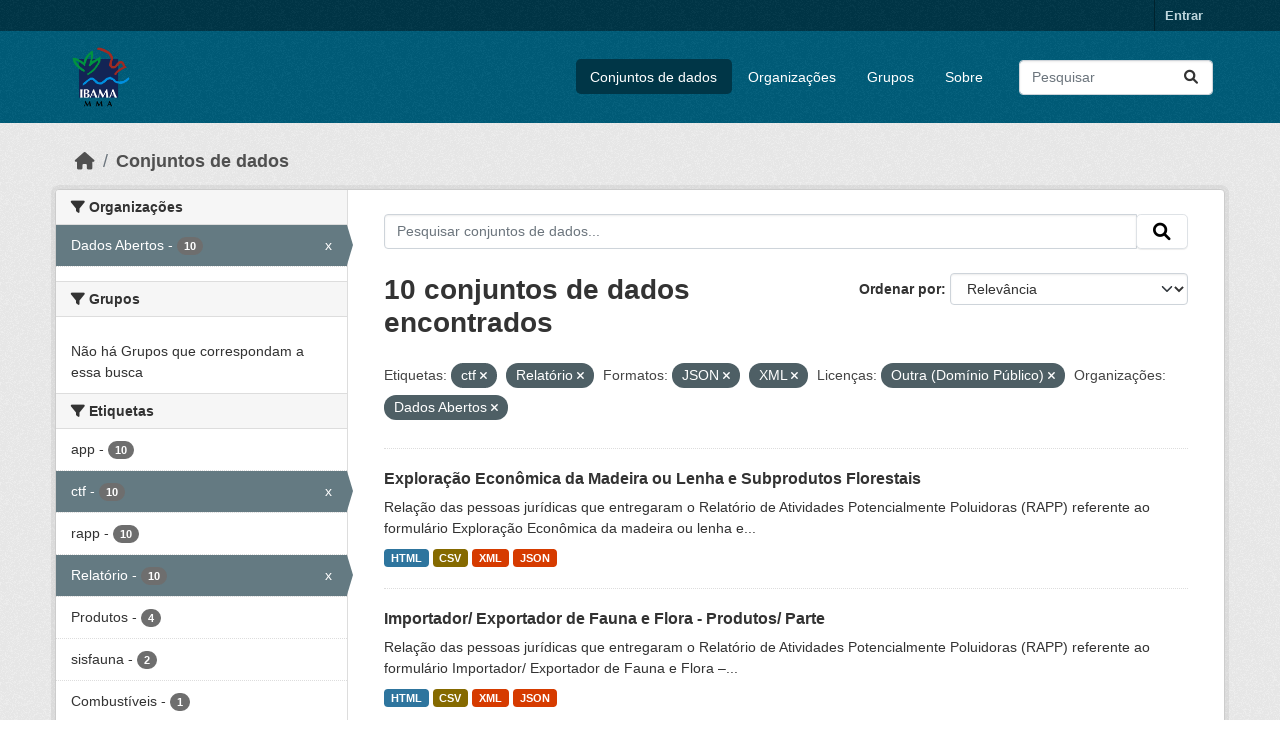

--- FILE ---
content_type: text/html; charset=utf-8
request_url: https://dadosabertos.ibama.gov.br/dataset/?tags=ctf&tags=Relat%C3%B3rio&res_format=JSON&res_format=XML&amp=&license_id=other-pd&organization=ibama
body_size: 49395
content:
<!DOCTYPE html>
<!--[if IE 9]> <html lang="pt_BR" class="ie9"> <![endif]-->
<!--[if gt IE 8]><!--> <html lang="pt_BR"  > <!--<![endif]-->
  <head>
    <meta charset="utf-8" />
      <meta name="csrf_field_name" content="_csrf_token" />
      <meta name="_csrf_token" content="ImM4ZWEwZDc4NmU2MmE2N2RmOWI1YjZkOWE1MjU5NWY2NWY5OWE4YzMi.aWgfBA.Crf7XO9MSqEqsTo9Cw3tGHdRWXY" />

      <meta name="generator" content="ckan 2.10.4" />
      <meta name="viewport" content="width=device-width, initial-scale=1.0">
    <title>Conjunto de dados - IBAMA</title>

    
    <link rel="shortcut icon" href="/base/images/ckan.ico" />
    
      
      
      
    

    
      
      
    

    
    <link href="/webassets/base/1c87a999_main.css" rel="stylesheet"/>
    
  </head>

  
  <body data-site-root="https://dadosabertos.ibama.gov.br/" data-locale-root="https://dadosabertos.ibama.gov.br/" >

    
    <div class="visually-hidden-focusable"><a href="#content">Skip to main content</a></div>
  

  
    

 
<div class="account-masthead">
  <div class="container">
     
    <nav class="account not-authed" aria-label="Account">
      <ul class="list-unstyled">
        
        <li><a href="/user/login">Entrar</a></li>
         
      </ul>
    </nav>
     
  </div>
</div>

<header class="masthead">
  <div class="container">
      
    <nav class="navbar navbar-expand-lg navbar-light">
      <hgroup class="header-image navbar-left">

      
      
      <a class="logo" href="/">
        <img src="https://dadosabertos.ibama.gov.br/base/images/Logo_Ibama.png" alt="IBAMA"
          title="IBAMA" />
      </a>
      
      

       </hgroup>
      <button class="navbar-toggler" type="button" data-bs-toggle="collapse" data-bs-target="#main-navigation-toggle"
        aria-controls="main-navigation-toggle" aria-expanded="false" aria-label="Toggle navigation">
        <span class="fa fa-bars text-white"></span>
      </button>

      <div class="main-navbar collapse navbar-collapse" id="main-navigation-toggle">
        <ul class="navbar-nav ms-auto mb-2 mb-lg-0">
          
            
              
              

		          <li class="active"><a href="/dataset/">Conjuntos de dados</a></li><li><a href="/organization/">Organizações</a></li><li><a href="/group/">Grupos</a></li><li><a href="/about">Sobre</a></li>
	          
          </ul>

      
      
          <form class="d-flex site-search" action="/dataset/" method="get">
              <label class="d-none" for="field-sitewide-search">Search Datasets...</label>
              <input id="field-sitewide-search" class="form-control me-2"  type="text" name="q" placeholder="Pesquisar" aria-label="Pesquisar conjuntos de dados..."/>
              <button class="btn" type="submit" aria-label="Submit"><i class="fa fa-search"></i></button>
          </form>
      
      </div>
    </nav>
  </div>
</header>

  
    <div class="main">
      <div id="content" class="container">
        
          
            <div class="flash-messages">
              
                
              
            </div>
          

          
            <div class="toolbar" role="navigation" aria-label="Breadcrumb">
              
                
                  <ol class="breadcrumb">
                    
<li class="home"><a href="/" aria-label="Início"><i class="fa fa-home"></i><span> Início</span></a></li>
                    
  <li class="active"><a href="/dataset/">Conjuntos de dados</a></li>

                  </ol>
                
              
            </div>
          

          <div class="row wrapper">
            
            
            

            
              <aside class="secondary col-md-3">
                
                
  <div class="filters">
    <div>
      
        

    
    
	
	    
		<section class="module module-narrow module-shallow">
		    
			<h2 class="module-heading">
			    <i class="fa fa-filter"></i>
			    Organizações
			</h2>
		    
		    
			
			    
				<nav aria-label="Organizações">
				    <ul class="list-unstyled nav nav-simple nav-facet">
					
					    
					    
					    
					    
					    <li class="nav-item  active">
						<a href="/dataset/?tags=ctf&amp;tags=Relat%C3%B3rio&amp;res_format=JSON&amp;res_format=XML&amp;amp=&amp;license_id=other-pd" title="">
						    <span class="item-label">Dados Abertos</span>
						    <span class="hidden separator"> - </span>
						    <span class="item-count badge">10</span>
							<span class="facet-close">x</span>
						</a>
					    </li>
					
				    </ul>
				</nav>

				<p class="module-footer">
				    
					
				    
				</p>
			    
			
		    
		</section>
	    
	
    

      
        

    
    
	
	    
		<section class="module module-narrow module-shallow">
		    
			<h2 class="module-heading">
			    <i class="fa fa-filter"></i>
			    Grupos
			</h2>
		    
		    
			
			    
				<p class="module-content empty">Não há Grupos que correspondam a essa busca</p>
			    
			
		    
		</section>
	    
	
    

      
        

    
    
	
	    
		<section class="module module-narrow module-shallow">
		    
			<h2 class="module-heading">
			    <i class="fa fa-filter"></i>
			    Etiquetas
			</h2>
		    
		    
			
			    
				<nav aria-label="Etiquetas">
				    <ul class="list-unstyled nav nav-simple nav-facet">
					
					    
					    
					    
					    
					    <li class="nav-item ">
						<a href="/dataset/?tags=ctf&amp;tags=Relat%C3%B3rio&amp;res_format=JSON&amp;res_format=XML&amp;amp=&amp;license_id=other-pd&amp;organization=ibama&amp;tags=app" title="">
						    <span class="item-label">app</span>
						    <span class="hidden separator"> - </span>
						    <span class="item-count badge">10</span>
							
						</a>
					    </li>
					
					    
					    
					    
					    
					    <li class="nav-item  active">
						<a href="/dataset/?tags=Relat%C3%B3rio&amp;res_format=JSON&amp;res_format=XML&amp;amp=&amp;license_id=other-pd&amp;organization=ibama" title="">
						    <span class="item-label">ctf</span>
						    <span class="hidden separator"> - </span>
						    <span class="item-count badge">10</span>
							<span class="facet-close">x</span>
						</a>
					    </li>
					
					    
					    
					    
					    
					    <li class="nav-item ">
						<a href="/dataset/?tags=ctf&amp;tags=Relat%C3%B3rio&amp;res_format=JSON&amp;res_format=XML&amp;amp=&amp;license_id=other-pd&amp;organization=ibama&amp;tags=rapp" title="">
						    <span class="item-label">rapp</span>
						    <span class="hidden separator"> - </span>
						    <span class="item-count badge">10</span>
							
						</a>
					    </li>
					
					    
					    
					    
					    
					    <li class="nav-item  active">
						<a href="/dataset/?tags=ctf&amp;res_format=JSON&amp;res_format=XML&amp;amp=&amp;license_id=other-pd&amp;organization=ibama" title="">
						    <span class="item-label">Relatório</span>
						    <span class="hidden separator"> - </span>
						    <span class="item-count badge">10</span>
							<span class="facet-close">x</span>
						</a>
					    </li>
					
					    
					    
					    
					    
					    <li class="nav-item ">
						<a href="/dataset/?tags=ctf&amp;tags=Relat%C3%B3rio&amp;res_format=JSON&amp;res_format=XML&amp;amp=&amp;license_id=other-pd&amp;organization=ibama&amp;tags=Produtos" title="">
						    <span class="item-label">Produtos</span>
						    <span class="hidden separator"> - </span>
						    <span class="item-count badge">4</span>
							
						</a>
					    </li>
					
					    
					    
					    
					    
					    <li class="nav-item ">
						<a href="/dataset/?tags=ctf&amp;tags=Relat%C3%B3rio&amp;res_format=JSON&amp;res_format=XML&amp;amp=&amp;license_id=other-pd&amp;organization=ibama&amp;tags=sisfauna" title="">
						    <span class="item-label">sisfauna</span>
						    <span class="hidden separator"> - </span>
						    <span class="item-count badge">2</span>
							
						</a>
					    </li>
					
					    
					    
					    
					    
					    <li class="nav-item ">
						<a href="/dataset/?tags=ctf&amp;tags=Relat%C3%B3rio&amp;res_format=JSON&amp;res_format=XML&amp;amp=&amp;license_id=other-pd&amp;organization=ibama&amp;tags=Combust%C3%ADveis" title="">
						    <span class="item-label">Combustíveis</span>
						    <span class="hidden separator"> - </span>
						    <span class="item-count badge">1</span>
							
						</a>
					    </li>
					
					    
					    
					    
					    
					    <li class="nav-item ">
						<a href="/dataset/?tags=ctf&amp;tags=Relat%C3%B3rio&amp;res_format=JSON&amp;res_format=XML&amp;amp=&amp;license_id=other-pd&amp;organization=ibama&amp;tags=Comercializa%C3%A7%C3%A3o" title="">
						    <span class="item-label">Comercialização</span>
						    <span class="hidden separator"> - </span>
						    <span class="item-count badge">1</span>
							
						</a>
					    </li>
					
					    
					    
					    
					    
					    <li class="nav-item ">
						<a href="/dataset/?tags=ctf&amp;tags=Relat%C3%B3rio&amp;res_format=JSON&amp;res_format=XML&amp;amp=&amp;license_id=other-pd&amp;organization=ibama&amp;tags=Despavimentadas" title="">
						    <span class="item-label">Despavimentadas</span>
						    <span class="hidden separator"> - </span>
						    <span class="item-count badge">1</span>
							
						</a>
					    </li>
					
					    
					    
					    
					    
					    <li class="nav-item ">
						<a href="/dataset/?tags=ctf&amp;tags=Relat%C3%B3rio&amp;res_format=JSON&amp;res_format=XML&amp;amp=&amp;license_id=other-pd&amp;organization=ibama&amp;tags=Efluentes" title="">
						    <span class="item-label">Efluentes</span>
						    <span class="hidden separator"> - </span>
						    <span class="item-count badge">1</span>
							
						</a>
					    </li>
					
				    </ul>
				</nav>

				<p class="module-footer">
				    
					
					    <a href="/dataset/?tags=ctf&amp;tags=Relat%C3%B3rio&amp;res_format=JSON&amp;res_format=XML&amp;amp=&amp;license_id=other-pd&amp;organization=ibama&amp;_tags_limit=0" class="read-more">Mostrar mais Etiquetas</a>
					
				    
				</p>
			    
			
		    
		</section>
	    
	
    

      
        

    
    
	
	    
		<section class="module module-narrow module-shallow">
		    
			<h2 class="module-heading">
			    <i class="fa fa-filter"></i>
			    Formatos
			</h2>
		    
		    
			
			    
				<nav aria-label="Formatos">
				    <ul class="list-unstyled nav nav-simple nav-facet">
					
					    
					    
					    
					    
					    <li class="nav-item ">
						<a href="/dataset/?tags=ctf&amp;tags=Relat%C3%B3rio&amp;res_format=JSON&amp;res_format=XML&amp;amp=&amp;license_id=other-pd&amp;organization=ibama&amp;res_format=CSV" title="">
						    <span class="item-label">CSV</span>
						    <span class="hidden separator"> - </span>
						    <span class="item-count badge">10</span>
							
						</a>
					    </li>
					
					    
					    
					    
					    
					    <li class="nav-item ">
						<a href="/dataset/?tags=ctf&amp;tags=Relat%C3%B3rio&amp;res_format=JSON&amp;res_format=XML&amp;amp=&amp;license_id=other-pd&amp;organization=ibama&amp;res_format=HTML" title="">
						    <span class="item-label">HTML</span>
						    <span class="hidden separator"> - </span>
						    <span class="item-count badge">10</span>
							
						</a>
					    </li>
					
					    
					    
					    
					    
					    <li class="nav-item  active">
						<a href="/dataset/?tags=ctf&amp;tags=Relat%C3%B3rio&amp;res_format=XML&amp;amp=&amp;license_id=other-pd&amp;organization=ibama" title="">
						    <span class="item-label">JSON</span>
						    <span class="hidden separator"> - </span>
						    <span class="item-count badge">10</span>
							<span class="facet-close">x</span>
						</a>
					    </li>
					
					    
					    
					    
					    
					    <li class="nav-item  active">
						<a href="/dataset/?tags=ctf&amp;tags=Relat%C3%B3rio&amp;res_format=JSON&amp;amp=&amp;license_id=other-pd&amp;organization=ibama" title="">
						    <span class="item-label">XML</span>
						    <span class="hidden separator"> - </span>
						    <span class="item-count badge">10</span>
							<span class="facet-close">x</span>
						</a>
					    </li>
					
				    </ul>
				</nav>

				<p class="module-footer">
				    
					
				    
				</p>
			    
			
		    
		</section>
	    
	
    

      
        

    
    
	
	    
		<section class="module module-narrow module-shallow">
		    
			<h2 class="module-heading">
			    <i class="fa fa-filter"></i>
			    Licenças
			</h2>
		    
		    
			
			    
				<nav aria-label="Licenças">
				    <ul class="list-unstyled nav nav-simple nav-facet">
					
					    
					    
					    
					    
					    <li class="nav-item  active">
						<a href="/dataset/?tags=ctf&amp;tags=Relat%C3%B3rio&amp;res_format=JSON&amp;res_format=XML&amp;amp=&amp;organization=ibama" title="">
						    <span class="item-label">Outra (Domínio Público)</span>
						    <span class="hidden separator"> - </span>
						    <span class="item-count badge">10</span>
							<span class="facet-close">x</span>
						</a>
					    </li>
					
				    </ul>
				</nav>

				<p class="module-footer">
				    
					
				    
				</p>
			    
			
		    
		</section>
	    
	
    

      
    </div>
    <a class="close no-text hide-filters"><i class="fa fa-times-circle"></i><span class="text">close</span></a>
  </div>

              </aside>
            

            
              <div class="primary col-md-9 col-xs-12" role="main">
                
                
  <section class="module">
    <div class="module-content">
      
        
      
      
        
        
        







<form id="dataset-search-form" class="search-form" method="get" data-module="select-switch">

  
    <div class="input-group search-input-group">
      <input aria-label="Pesquisar conjuntos de dados..." id="field-giant-search" type="text" class="form-control input-lg" name="q" value="" autocomplete="off" placeholder="Pesquisar conjuntos de dados...">
      
      <span class="input-group-btn">
        <button class="btn btn-default btn-lg" type="submit" value="search" aria-label="Submit">
          <i class="fa fa-search"></i>
        </button>
      </span>
      
    </div>
  

  
    <span>






<input type="hidden" name="tags" value="ctf" />





<input type="hidden" name="tags" value="Relatório" />





<input type="hidden" name="res_format" value="JSON" />





<input type="hidden" name="res_format" value="XML" />





<input type="hidden" name="license_id" value="other-pd" />





<input type="hidden" name="organization" value="ibama" />



</span>
  

  
    
      <div class="form-group control-order-by">
        <label for="field-order-by">Ordenar por</label>
        <select id="field-order-by" name="sort" class="form-control form-select">
          
            
              <option value="score desc, metadata_modified desc" selected="selected">Relevância</option>
            
          
            
              <option value="title_string asc">Nome Crescente</option>
            
          
            
              <option value="title_string desc">Nome Descrescente</option>
            
          
            
              <option value="metadata_modified desc">Modificada pela última vez</option>
            
          
            
          
        </select>
        
        <button class="btn btn-default js-hide" type="submit">Ir</button>
        
      </div>
    
  

  
    
      <h1>

  
  
  
  

10 conjuntos de dados encontrados</h1>
    
  

  
    
      <p class="filter-list">
        
          
          <span class="facet">Etiquetas:</span>
          
            <span class="filtered pill">ctf
              <a href="/dataset/?tags=Relat%C3%B3rio&amp;res_format=JSON&amp;res_format=XML&amp;amp=&amp;license_id=other-pd&amp;organization=ibama" class="remove" title="Remover"><i class="fa fa-times"></i></a>
            </span>
          
            <span class="filtered pill">Relatório
              <a href="/dataset/?tags=ctf&amp;res_format=JSON&amp;res_format=XML&amp;amp=&amp;license_id=other-pd&amp;organization=ibama" class="remove" title="Remover"><i class="fa fa-times"></i></a>
            </span>
          
        
          
          <span class="facet">Formatos:</span>
          
            <span class="filtered pill">JSON
              <a href="/dataset/?tags=ctf&amp;tags=Relat%C3%B3rio&amp;res_format=XML&amp;amp=&amp;license_id=other-pd&amp;organization=ibama" class="remove" title="Remover"><i class="fa fa-times"></i></a>
            </span>
          
            <span class="filtered pill">XML
              <a href="/dataset/?tags=ctf&amp;tags=Relat%C3%B3rio&amp;res_format=JSON&amp;amp=&amp;license_id=other-pd&amp;organization=ibama" class="remove" title="Remover"><i class="fa fa-times"></i></a>
            </span>
          
        
          
          <span class="facet">Licenças:</span>
          
            <span class="filtered pill">Outra (Domínio Público)
              <a href="/dataset/?tags=ctf&amp;tags=Relat%C3%B3rio&amp;res_format=JSON&amp;res_format=XML&amp;amp=&amp;organization=ibama" class="remove" title="Remover"><i class="fa fa-times"></i></a>
            </span>
          
        
          
          <span class="facet">Organizações:</span>
          
            <span class="filtered pill">Dados Abertos
              <a href="/dataset/?tags=ctf&amp;tags=Relat%C3%B3rio&amp;res_format=JSON&amp;res_format=XML&amp;amp=&amp;license_id=other-pd" class="remove" title="Remover"><i class="fa fa-times"></i></a>
            </span>
          
        
      </p>
      <a class="show-filters btn btn-default">Filtrar Resultados</a>
    
  

</form>




      
      
        

  
    <ul class="dataset-list list-unstyled">
    	
	      
	        




  <li class="dataset-item">
    
      <div class="dataset-content">
        
          <h2 class="dataset-heading">
            
              
            
            
    <a href="/dataset/exploracao-economica-da-madeira-ou-lenha-e-subprodutos-florestais" title="Exploração Econômica da Madeira ou Lenha e Subprodutos Florestais">
      Exploração Econômica da Madeira ou Lenha e Subprodutos Florestais
    </a>
            
            
              
              
            
          </h2>
        
        
          
            <div>Relação das pessoas jurídicas que entregaram o Relatório de Atividades Potencialmente Poluidoras (RAPP) referente ao formulário Exploração Econômica da madeira ou lenha e...</div>
          
        
      </div>
      
        
          
            <ul class="dataset-resources list-unstyled">
              
                
                <li>
                  <a href="/dataset/exploracao-economica-da-madeira-ou-lenha-e-subprodutos-florestais" class="badge badge-default" data-format="html">HTML</a>
                </li>
                
                <li>
                  <a href="/dataset/exploracao-economica-da-madeira-ou-lenha-e-subprodutos-florestais" class="badge badge-default" data-format="csv">CSV</a>
                </li>
                
                <li>
                  <a href="/dataset/exploracao-economica-da-madeira-ou-lenha-e-subprodutos-florestais" class="badge badge-default" data-format="xml">XML</a>
                </li>
                
                <li>
                  <a href="/dataset/exploracao-economica-da-madeira-ou-lenha-e-subprodutos-florestais" class="badge badge-default" data-format="json">JSON</a>
                </li>
                
              
            </ul>
          
        
      
    
  </li>

	      
	        




  <li class="dataset-item">
    
      <div class="dataset-content">
        
          <h2 class="dataset-heading">
            
              
            
            
    <a href="/dataset/importador-exportador-de-fauna-e-flora-produtos-parte" title="Importador/ Exportador de Fauna e Flora - Produtos/ Parte">
      Importador/ Exportador de Fauna e Flora - Produtos/ Parte
    </a>
            
            
              
              
            
          </h2>
        
        
          
            <div>Relação das pessoas jurídicas que entregaram o Relatório de Atividades Potencialmente Poluidoras (RAPP) referente ao formulário Importador/ Exportador de Fauna e Flora –...</div>
          
        
      </div>
      
        
          
            <ul class="dataset-resources list-unstyled">
              
                
                <li>
                  <a href="/dataset/importador-exportador-de-fauna-e-flora-produtos-parte" class="badge badge-default" data-format="html">HTML</a>
                </li>
                
                <li>
                  <a href="/dataset/importador-exportador-de-fauna-e-flora-produtos-parte" class="badge badge-default" data-format="csv">CSV</a>
                </li>
                
                <li>
                  <a href="/dataset/importador-exportador-de-fauna-e-flora-produtos-parte" class="badge badge-default" data-format="xml">XML</a>
                </li>
                
                <li>
                  <a href="/dataset/importador-exportador-de-fauna-e-flora-produtos-parte" class="badge badge-default" data-format="json">JSON</a>
                </li>
                
              
            </ul>
          
        
      
    
  </li>

	      
	        




  <li class="dataset-item">
    
      <div class="dataset-content">
        
          <h2 class="dataset-heading">
            
              
            
            
    <a href="/dataset/efluentes-liquidos" title="Efluentes Líquidos">
      Efluentes Líquidos
    </a>
            
            
              
              
            
          </h2>
        
        
          
            <div>Relação das pessoas jurídicas que entregaram o Relatório de Atividades Potencialmente Poluidoras (RAPP) referente ao formulário Efluentes Líquidos. Efluentes são os despejos...</div>
          
        
      </div>
      
        
          
            <ul class="dataset-resources list-unstyled">
              
                
                <li>
                  <a href="/dataset/efluentes-liquidos" class="badge badge-default" data-format="html">HTML</a>
                </li>
                
                <li>
                  <a href="/dataset/efluentes-liquidos" class="badge badge-default" data-format="csv">CSV</a>
                </li>
                
                <li>
                  <a href="/dataset/efluentes-liquidos" class="badge badge-default" data-format="xml">XML</a>
                </li>
                
                <li>
                  <a href="/dataset/efluentes-liquidos" class="badge badge-default" data-format="json">JSON</a>
                </li>
                
              
            </ul>
          
        
      
    
  </li>

	      
	        




  <li class="dataset-item">
    
      <div class="dataset-content">
        
          <h2 class="dataset-heading">
            
              
            
            
    <a href="/dataset/extracao-e-tratamento-de-produtos-minerais" title="Extração e tratamento de Produtos Minerais">
      Extração e tratamento de Produtos Minerais
    </a>
            
            
              
              
            
          </h2>
        
        
          
            <div>Relação das pessoas jurídicas que entregaram o Relatório de Atividades Potencialmente Poluidoras (RAPP) referente ao formulário Extração e Tratamento de Produtos Minerais. Esse...</div>
          
        
      </div>
      
        
          
            <ul class="dataset-resources list-unstyled">
              
                
                <li>
                  <a href="/dataset/extracao-e-tratamento-de-produtos-minerais" class="badge badge-default" data-format="html">HTML</a>
                </li>
                
                <li>
                  <a href="/dataset/extracao-e-tratamento-de-produtos-minerais" class="badge badge-default" data-format="csv">CSV</a>
                </li>
                
                <li>
                  <a href="/dataset/extracao-e-tratamento-de-produtos-minerais" class="badge badge-default" data-format="xml">XML</a>
                </li>
                
                <li>
                  <a href="/dataset/extracao-e-tratamento-de-produtos-minerais" class="badge badge-default" data-format="json">JSON</a>
                </li>
                
              
            </ul>
          
        
      
    
  </li>

	      
	        




  <li class="dataset-item">
    
      <div class="dataset-content">
        
          <h2 class="dataset-heading">
            
              
            
            
    <a href="/dataset/silvicultura" title="Silvicultura">
      Silvicultura
    </a>
            
            
              
              
            
          </h2>
        
        
          
            <div>Relação das pessoas jurídicas que entregaram o Relatório de Atividades Potencialmente Poluidoras (RAPP) referente ao formulário Silvicultura. Recolhe informações sobre...</div>
          
        
      </div>
      
        
          
            <ul class="dataset-resources list-unstyled">
              
                
                <li>
                  <a href="/dataset/silvicultura" class="badge badge-default" data-format="html">HTML</a>
                </li>
                
                <li>
                  <a href="/dataset/silvicultura" class="badge badge-default" data-format="csv">CSV</a>
                </li>
                
                <li>
                  <a href="/dataset/silvicultura" class="badge badge-default" data-format="xml">XML</a>
                </li>
                
                <li>
                  <a href="/dataset/silvicultura" class="badge badge-default" data-format="json">JSON</a>
                </li>
                
              
            </ul>
          
        
      
    
  </li>

	      
	        




  <li class="dataset-item">
    
      <div class="dataset-content">
        
          <h2 class="dataset-heading">
            
              
            
            
    <a href="/dataset/sisfauna-comercializacao-de-partes-produtos" title="Sisfauna - Comercialização de Partes &amp; Produtos">
      Sisfauna - Comercialização de Partes &amp; Produtos
    </a>
            
            
              
              
            
          </h2>
        
        
          
            <div>Relação das pessoas jurídicas que entregaram o Relatório de Atividades Potencialmente Poluidoras (RAPP) referente ao formulário SisFauna - Comercialização de Partes &amp;...</div>
          
        
      </div>
      
        
          
            <ul class="dataset-resources list-unstyled">
              
                
                <li>
                  <a href="/dataset/sisfauna-comercializacao-de-partes-produtos" class="badge badge-default" data-format="html">HTML</a>
                </li>
                
                <li>
                  <a href="/dataset/sisfauna-comercializacao-de-partes-produtos" class="badge badge-default" data-format="csv">CSV</a>
                </li>
                
                <li>
                  <a href="/dataset/sisfauna-comercializacao-de-partes-produtos" class="badge badge-default" data-format="xml">XML</a>
                </li>
                
                <li>
                  <a href="/dataset/sisfauna-comercializacao-de-partes-produtos" class="badge badge-default" data-format="json">JSON</a>
                </li>
                
              
            </ul>
          
        
      
    
  </li>

	      
	        




  <li class="dataset-item">
    
      <div class="dataset-content">
        
          <h2 class="dataset-heading">
            
              
            
            
    <a href="/dataset/sisfauna-plantel-exato" title="Sisfauna - Plantel Exato">
      Sisfauna - Plantel Exato
    </a>
            
            
              
              
            
          </h2>
        
        
          
            <div>Relação das pessoas jurídicas que entregaram o Relatório de Atividades Potencialmente Poluidoras (RAPP) referente ao formulário SisFauna - Plantel Exato. O formulário recolhe...</div>
          
        
      </div>
      
        
          
            <ul class="dataset-resources list-unstyled">
              
                
                <li>
                  <a href="/dataset/sisfauna-plantel-exato" class="badge badge-default" data-format="html">HTML</a>
                </li>
                
                <li>
                  <a href="/dataset/sisfauna-plantel-exato" class="badge badge-default" data-format="csv">CSV</a>
                </li>
                
                <li>
                  <a href="/dataset/sisfauna-plantel-exato" class="badge badge-default" data-format="xml">XML</a>
                </li>
                
                <li>
                  <a href="/dataset/sisfauna-plantel-exato" class="badge badge-default" data-format="json">JSON</a>
                </li>
                
              
            </ul>
          
        
      
    
  </li>

	      
	        




  <li class="dataset-item">
    
      <div class="dataset-content">
        
          <h2 class="dataset-heading">
            
              
            
            
    <a href="/dataset/plantacao-vegetacao-nativa" title="Plantação/ Vegetação Nativa">
      Plantação/ Vegetação Nativa
    </a>
            
            
              
              
            
          </h2>
        
        
          
            <div>Relação das pessoas jurídicas que entregaram o Relatório de Atividades Potencialmente Poluidoras (RAPP) referente ao formulário Plantação/Vegetação Nativa. Esse formulário...</div>
          
        
      </div>
      
        
          
            <ul class="dataset-resources list-unstyled">
              
                
                <li>
                  <a href="/dataset/plantacao-vegetacao-nativa" class="badge badge-default" data-format="html">HTML</a>
                </li>
                
                <li>
                  <a href="/dataset/plantacao-vegetacao-nativa" class="badge badge-default" data-format="csv">CSV</a>
                </li>
                
                <li>
                  <a href="/dataset/plantacao-vegetacao-nativa" class="badge badge-default" data-format="xml">XML</a>
                </li>
                
                <li>
                  <a href="/dataset/plantacao-vegetacao-nativa" class="badge badge-default" data-format="json">JSON</a>
                </li>
                
              
            </ul>
          
        
      
    
  </li>

	      
	        




  <li class="dataset-item">
    
      <div class="dataset-content">
        
          <h2 class="dataset-heading">
            
              
            
            
    <a href="/dataset/vias-despavimentadas" title="Vias Despavimentadas">
      Vias Despavimentadas
    </a>
            
            
              
              
            
          </h2>
        
        
          
            <div>Relação das pessoas jurídicas que entregaram o Relatório de Atividades Potencialmente Poluidoras (RAPP) referente ao formulário Vias Despavimentadas. Esse formulário esteve em...</div>
          
        
      </div>
      
        
          
            <ul class="dataset-resources list-unstyled">
              
                
                <li>
                  <a href="/dataset/vias-despavimentadas" class="badge badge-default" data-format="html">HTML</a>
                </li>
                
                <li>
                  <a href="/dataset/vias-despavimentadas" class="badge badge-default" data-format="csv">CSV</a>
                </li>
                
                <li>
                  <a href="/dataset/vias-despavimentadas" class="badge badge-default" data-format="xml">XML</a>
                </li>
                
                <li>
                  <a href="/dataset/vias-despavimentadas" class="badge badge-default" data-format="json">JSON</a>
                </li>
                
              
            </ul>
          
        
      
    
  </li>

	      
	        




  <li class="dataset-item">
    
      <div class="dataset-content">
        
          <h2 class="dataset-heading">
            
              
            
            
    <a href="/dataset/transporte-de-produtos-quimicos-perigosos-ou-combustiveis" title="Transporte de Produtos Químicos Perigosos ou Combustíveis">
      Transporte de Produtos Químicos Perigosos ou Combustíveis
    </a>
            
            
              
              
            
          </h2>
        
        
          
            <div>Relação das pessoas jurídicas que entregaram o Relatório de Atividades Potencialmente Poluidoras (RAPP) referente ao formulário Transporte de Produtos Químicos Perigosos ou...</div>
          
        
      </div>
      
        
          
            <ul class="dataset-resources list-unstyled">
              
                
                <li>
                  <a href="/dataset/transporte-de-produtos-quimicos-perigosos-ou-combustiveis" class="badge badge-default" data-format="html">HTML</a>
                </li>
                
                <li>
                  <a href="/dataset/transporte-de-produtos-quimicos-perigosos-ou-combustiveis" class="badge badge-default" data-format="csv">CSV</a>
                </li>
                
                <li>
                  <a href="/dataset/transporte-de-produtos-quimicos-perigosos-ou-combustiveis" class="badge badge-default" data-format="xml">XML</a>
                </li>
                
                <li>
                  <a href="/dataset/transporte-de-produtos-quimicos-perigosos-ou-combustiveis" class="badge badge-default" data-format="json">JSON</a>
                </li>
                
              
            </ul>
          
        
      
    
  </li>

	      
	    
    </ul>
  

      
    </div>

    
      
    
  </section>

  
    <section class="module">
      <div class="module-content">
        
          <small>
            
            
            
           Você também pode ter acesso a esses registros usando a <a href="/api/3">API</a> (veja <a href="http://docs.ckan.org/en/2.10/api/">Documentação da API</a>). 
          </small>
        
      </div>
    </section>
  

              </div>
            
          </div>
        
      </div>
    </div>
  
    <footer class="site-footer">
  <div class="container">
    
    <div class="row">
      <div class="col-md-8 footer-links">
        
          <ul class="list-unstyled">
            
              <li><a href="/about">Sobre IBAMA</a></li>
            
          </ul>
          <ul class="list-unstyled">
            
              
              <li><a href="http://docs.ckan.org/en/2.10/api/">API do CKAN</a></li>
              <li><a href="http://www.ckan.org/">Associação CKAN</a></li>
              <li><a href="http://www.opendefinition.org/okd/"><img src="/base/images/od_80x15_blue.png" alt="Open Data"></a></li>
            
          </ul>
        
      </div>
      <div class="col-md-4 attribution">
        
          <p><strong>Impulsionado por</strong> <a class="hide-text ckan-footer-logo" href="http://ckan.org">CKAN</a></p>
        
        
          
<form class="lang-select" action="/util/redirect" data-module="select-switch" method="POST">
  
<input type="hidden" name="_csrf_token" value="ImM4ZWEwZDc4NmU2MmE2N2RmOWI1YjZkOWE1MjU5NWY2NWY5OWE4YzMi.aWgfBA.Crf7XO9MSqEqsTo9Cw3tGHdRWXY"/> 
  <div class="form-group">
    <label for="field-lang-select">Idioma</label>
    <select id="field-lang-select" name="url" data-module="autocomplete" data-module-dropdown-class="lang-dropdown" data-module-container-class="lang-container">
      
        <option value="/pt_BR/dataset/?tags=ctf&amp;tags=Relat%C3%B3rio&amp;res_format=JSON&amp;res_format=XML&amp;amp=&amp;license_id=other-pd&amp;organization=ibama" selected="selected">
          português (Brasil)
        </option>
      
        <option value="/en/dataset/?tags=ctf&amp;tags=Relat%C3%B3rio&amp;res_format=JSON&amp;res_format=XML&amp;amp=&amp;license_id=other-pd&amp;organization=ibama" >
          English
        </option>
      
        <option value="/ja/dataset/?tags=ctf&amp;tags=Relat%C3%B3rio&amp;res_format=JSON&amp;res_format=XML&amp;amp=&amp;license_id=other-pd&amp;organization=ibama" >
          日本語
        </option>
      
        <option value="/it/dataset/?tags=ctf&amp;tags=Relat%C3%B3rio&amp;res_format=JSON&amp;res_format=XML&amp;amp=&amp;license_id=other-pd&amp;organization=ibama" >
          italiano
        </option>
      
        <option value="/cs_CZ/dataset/?tags=ctf&amp;tags=Relat%C3%B3rio&amp;res_format=JSON&amp;res_format=XML&amp;amp=&amp;license_id=other-pd&amp;organization=ibama" >
          čeština (Česko)
        </option>
      
        <option value="/ca/dataset/?tags=ctf&amp;tags=Relat%C3%B3rio&amp;res_format=JSON&amp;res_format=XML&amp;amp=&amp;license_id=other-pd&amp;organization=ibama" >
          català
        </option>
      
        <option value="/es/dataset/?tags=ctf&amp;tags=Relat%C3%B3rio&amp;res_format=JSON&amp;res_format=XML&amp;amp=&amp;license_id=other-pd&amp;organization=ibama" >
          español
        </option>
      
        <option value="/fr/dataset/?tags=ctf&amp;tags=Relat%C3%B3rio&amp;res_format=JSON&amp;res_format=XML&amp;amp=&amp;license_id=other-pd&amp;organization=ibama" >
          français
        </option>
      
        <option value="/el/dataset/?tags=ctf&amp;tags=Relat%C3%B3rio&amp;res_format=JSON&amp;res_format=XML&amp;amp=&amp;license_id=other-pd&amp;organization=ibama" >
          Ελληνικά
        </option>
      
        <option value="/sv/dataset/?tags=ctf&amp;tags=Relat%C3%B3rio&amp;res_format=JSON&amp;res_format=XML&amp;amp=&amp;license_id=other-pd&amp;organization=ibama" >
          svenska
        </option>
      
        <option value="/sr/dataset/?tags=ctf&amp;tags=Relat%C3%B3rio&amp;res_format=JSON&amp;res_format=XML&amp;amp=&amp;license_id=other-pd&amp;organization=ibama" >
          српски
        </option>
      
        <option value="/no/dataset/?tags=ctf&amp;tags=Relat%C3%B3rio&amp;res_format=JSON&amp;res_format=XML&amp;amp=&amp;license_id=other-pd&amp;organization=ibama" >
          norsk
        </option>
      
        <option value="/sk/dataset/?tags=ctf&amp;tags=Relat%C3%B3rio&amp;res_format=JSON&amp;res_format=XML&amp;amp=&amp;license_id=other-pd&amp;organization=ibama" >
          slovenčina
        </option>
      
        <option value="/fi/dataset/?tags=ctf&amp;tags=Relat%C3%B3rio&amp;res_format=JSON&amp;res_format=XML&amp;amp=&amp;license_id=other-pd&amp;organization=ibama" >
          suomi
        </option>
      
        <option value="/ru/dataset/?tags=ctf&amp;tags=Relat%C3%B3rio&amp;res_format=JSON&amp;res_format=XML&amp;amp=&amp;license_id=other-pd&amp;organization=ibama" >
          русский
        </option>
      
        <option value="/de/dataset/?tags=ctf&amp;tags=Relat%C3%B3rio&amp;res_format=JSON&amp;res_format=XML&amp;amp=&amp;license_id=other-pd&amp;organization=ibama" >
          Deutsch
        </option>
      
        <option value="/pl/dataset/?tags=ctf&amp;tags=Relat%C3%B3rio&amp;res_format=JSON&amp;res_format=XML&amp;amp=&amp;license_id=other-pd&amp;organization=ibama" >
          polski
        </option>
      
        <option value="/nl/dataset/?tags=ctf&amp;tags=Relat%C3%B3rio&amp;res_format=JSON&amp;res_format=XML&amp;amp=&amp;license_id=other-pd&amp;organization=ibama" >
          Nederlands
        </option>
      
        <option value="/bg/dataset/?tags=ctf&amp;tags=Relat%C3%B3rio&amp;res_format=JSON&amp;res_format=XML&amp;amp=&amp;license_id=other-pd&amp;organization=ibama" >
          български
        </option>
      
        <option value="/ko_KR/dataset/?tags=ctf&amp;tags=Relat%C3%B3rio&amp;res_format=JSON&amp;res_format=XML&amp;amp=&amp;license_id=other-pd&amp;organization=ibama" >
          한국어 (대한민국)
        </option>
      
        <option value="/hu/dataset/?tags=ctf&amp;tags=Relat%C3%B3rio&amp;res_format=JSON&amp;res_format=XML&amp;amp=&amp;license_id=other-pd&amp;organization=ibama" >
          magyar
        </option>
      
        <option value="/sl/dataset/?tags=ctf&amp;tags=Relat%C3%B3rio&amp;res_format=JSON&amp;res_format=XML&amp;amp=&amp;license_id=other-pd&amp;organization=ibama" >
          slovenščina
        </option>
      
        <option value="/lv/dataset/?tags=ctf&amp;tags=Relat%C3%B3rio&amp;res_format=JSON&amp;res_format=XML&amp;amp=&amp;license_id=other-pd&amp;organization=ibama" >
          latviešu
        </option>
      
        <option value="/am/dataset/?tags=ctf&amp;tags=Relat%C3%B3rio&amp;res_format=JSON&amp;res_format=XML&amp;amp=&amp;license_id=other-pd&amp;organization=ibama" >
          አማርኛ
        </option>
      
        <option value="/ar/dataset/?tags=ctf&amp;tags=Relat%C3%B3rio&amp;res_format=JSON&amp;res_format=XML&amp;amp=&amp;license_id=other-pd&amp;organization=ibama" >
          العربية
        </option>
      
        <option value="/bs/dataset/?tags=ctf&amp;tags=Relat%C3%B3rio&amp;res_format=JSON&amp;res_format=XML&amp;amp=&amp;license_id=other-pd&amp;organization=ibama" >
          bosanski
        </option>
      
        <option value="/da_DK/dataset/?tags=ctf&amp;tags=Relat%C3%B3rio&amp;res_format=JSON&amp;res_format=XML&amp;amp=&amp;license_id=other-pd&amp;organization=ibama" >
          dansk (Danmark)
        </option>
      
        <option value="/en_AU/dataset/?tags=ctf&amp;tags=Relat%C3%B3rio&amp;res_format=JSON&amp;res_format=XML&amp;amp=&amp;license_id=other-pd&amp;organization=ibama" >
          English (Australia)
        </option>
      
        <option value="/en_GB/dataset/?tags=ctf&amp;tags=Relat%C3%B3rio&amp;res_format=JSON&amp;res_format=XML&amp;amp=&amp;license_id=other-pd&amp;organization=ibama" >
          English (United Kingdom)
        </option>
      
        <option value="/es_AR/dataset/?tags=ctf&amp;tags=Relat%C3%B3rio&amp;res_format=JSON&amp;res_format=XML&amp;amp=&amp;license_id=other-pd&amp;organization=ibama" >
          español (Argentina)
        </option>
      
        <option value="/eu/dataset/?tags=ctf&amp;tags=Relat%C3%B3rio&amp;res_format=JSON&amp;res_format=XML&amp;amp=&amp;license_id=other-pd&amp;organization=ibama" >
          euskara
        </option>
      
        <option value="/fa_IR/dataset/?tags=ctf&amp;tags=Relat%C3%B3rio&amp;res_format=JSON&amp;res_format=XML&amp;amp=&amp;license_id=other-pd&amp;organization=ibama" >
          فارسی (ایران)
        </option>
      
        <option value="/gl/dataset/?tags=ctf&amp;tags=Relat%C3%B3rio&amp;res_format=JSON&amp;res_format=XML&amp;amp=&amp;license_id=other-pd&amp;organization=ibama" >
          galego
        </option>
      
        <option value="/he/dataset/?tags=ctf&amp;tags=Relat%C3%B3rio&amp;res_format=JSON&amp;res_format=XML&amp;amp=&amp;license_id=other-pd&amp;organization=ibama" >
          עברית
        </option>
      
        <option value="/hr/dataset/?tags=ctf&amp;tags=Relat%C3%B3rio&amp;res_format=JSON&amp;res_format=XML&amp;amp=&amp;license_id=other-pd&amp;organization=ibama" >
          hrvatski
        </option>
      
        <option value="/id/dataset/?tags=ctf&amp;tags=Relat%C3%B3rio&amp;res_format=JSON&amp;res_format=XML&amp;amp=&amp;license_id=other-pd&amp;organization=ibama" >
          Indonesia
        </option>
      
        <option value="/is/dataset/?tags=ctf&amp;tags=Relat%C3%B3rio&amp;res_format=JSON&amp;res_format=XML&amp;amp=&amp;license_id=other-pd&amp;organization=ibama" >
          íslenska
        </option>
      
        <option value="/km/dataset/?tags=ctf&amp;tags=Relat%C3%B3rio&amp;res_format=JSON&amp;res_format=XML&amp;amp=&amp;license_id=other-pd&amp;organization=ibama" >
          ខ្មែរ
        </option>
      
        <option value="/lt/dataset/?tags=ctf&amp;tags=Relat%C3%B3rio&amp;res_format=JSON&amp;res_format=XML&amp;amp=&amp;license_id=other-pd&amp;organization=ibama" >
          lietuvių
        </option>
      
        <option value="/mk/dataset/?tags=ctf&amp;tags=Relat%C3%B3rio&amp;res_format=JSON&amp;res_format=XML&amp;amp=&amp;license_id=other-pd&amp;organization=ibama" >
          македонски
        </option>
      
        <option value="/mn_MN/dataset/?tags=ctf&amp;tags=Relat%C3%B3rio&amp;res_format=JSON&amp;res_format=XML&amp;amp=&amp;license_id=other-pd&amp;organization=ibama" >
          монгол (Монгол)
        </option>
      
        <option value="/my_MM/dataset/?tags=ctf&amp;tags=Relat%C3%B3rio&amp;res_format=JSON&amp;res_format=XML&amp;amp=&amp;license_id=other-pd&amp;organization=ibama" >
          မြန်မာ (မြန်မာ)
        </option>
      
        <option value="/nb_NO/dataset/?tags=ctf&amp;tags=Relat%C3%B3rio&amp;res_format=JSON&amp;res_format=XML&amp;amp=&amp;license_id=other-pd&amp;organization=ibama" >
          norsk bokmål (Norge)
        </option>
      
        <option value="/ne/dataset/?tags=ctf&amp;tags=Relat%C3%B3rio&amp;res_format=JSON&amp;res_format=XML&amp;amp=&amp;license_id=other-pd&amp;organization=ibama" >
          नेपाली
        </option>
      
        <option value="/pt_PT/dataset/?tags=ctf&amp;tags=Relat%C3%B3rio&amp;res_format=JSON&amp;res_format=XML&amp;amp=&amp;license_id=other-pd&amp;organization=ibama" >
          português (Portugal)
        </option>
      
        <option value="/ro/dataset/?tags=ctf&amp;tags=Relat%C3%B3rio&amp;res_format=JSON&amp;res_format=XML&amp;amp=&amp;license_id=other-pd&amp;organization=ibama" >
          română
        </option>
      
        <option value="/sq/dataset/?tags=ctf&amp;tags=Relat%C3%B3rio&amp;res_format=JSON&amp;res_format=XML&amp;amp=&amp;license_id=other-pd&amp;organization=ibama" >
          shqip
        </option>
      
        <option value="/sr_Latn/dataset/?tags=ctf&amp;tags=Relat%C3%B3rio&amp;res_format=JSON&amp;res_format=XML&amp;amp=&amp;license_id=other-pd&amp;organization=ibama" >
          srpski (latinica)
        </option>
      
        <option value="/th/dataset/?tags=ctf&amp;tags=Relat%C3%B3rio&amp;res_format=JSON&amp;res_format=XML&amp;amp=&amp;license_id=other-pd&amp;organization=ibama" >
          ไทย
        </option>
      
        <option value="/tl/dataset/?tags=ctf&amp;tags=Relat%C3%B3rio&amp;res_format=JSON&amp;res_format=XML&amp;amp=&amp;license_id=other-pd&amp;organization=ibama" >
          Filipino (Pilipinas)
        </option>
      
        <option value="/tr/dataset/?tags=ctf&amp;tags=Relat%C3%B3rio&amp;res_format=JSON&amp;res_format=XML&amp;amp=&amp;license_id=other-pd&amp;organization=ibama" >
          Türkçe
        </option>
      
        <option value="/uk/dataset/?tags=ctf&amp;tags=Relat%C3%B3rio&amp;res_format=JSON&amp;res_format=XML&amp;amp=&amp;license_id=other-pd&amp;organization=ibama" >
          українська
        </option>
      
        <option value="/uk_UA/dataset/?tags=ctf&amp;tags=Relat%C3%B3rio&amp;res_format=JSON&amp;res_format=XML&amp;amp=&amp;license_id=other-pd&amp;organization=ibama" >
          українська (Україна)
        </option>
      
        <option value="/vi/dataset/?tags=ctf&amp;tags=Relat%C3%B3rio&amp;res_format=JSON&amp;res_format=XML&amp;amp=&amp;license_id=other-pd&amp;organization=ibama" >
          Tiếng Việt
        </option>
      
        <option value="/zh_Hans_CN/dataset/?tags=ctf&amp;tags=Relat%C3%B3rio&amp;res_format=JSON&amp;res_format=XML&amp;amp=&amp;license_id=other-pd&amp;organization=ibama" >
          中文 (简体, 中国)
        </option>
      
        <option value="/zh_Hant_TW/dataset/?tags=ctf&amp;tags=Relat%C3%B3rio&amp;res_format=JSON&amp;res_format=XML&amp;amp=&amp;license_id=other-pd&amp;organization=ibama" >
          中文 (繁體, 台灣)
        </option>
      
    </select>
  </div>
  <button class="btn btn-default d-none " type="submit">Ir</button>
</form>


        
      </div>
    </div>
    
  </div>
</footer>
  
  
  
  
  
    

      

    
    
    <link href="/webassets/vendor/f3b8236b_select2.css" rel="stylesheet"/>
<link href="/webassets/vendor/d05bf0e7_fontawesome.css" rel="stylesheet"/>
    <script src="/webassets/vendor/8c3c143a_jquery.js" type="text/javascript"></script>
<script src="/webassets/vendor/5027b870_vendor.js" type="text/javascript"></script>
<script src="/webassets/vendor/6d1ad7e6_bootstrap.js" type="text/javascript"></script>
<script src="/webassets/base/6fddaa3f_main.js" type="text/javascript"></script>
<script src="/webassets/base/0d750fad_ckan.js" type="text/javascript"></script>
  </body>
</html>